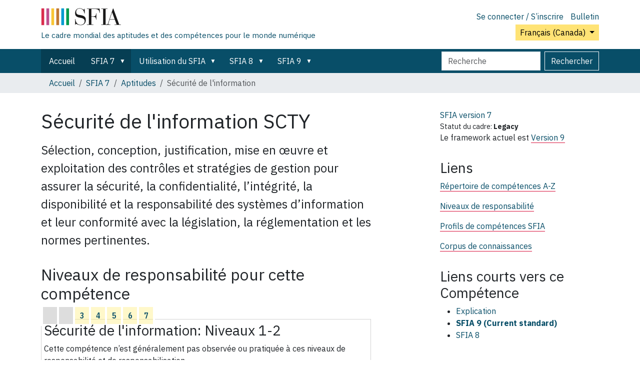

--- FILE ---
content_type: text/html;charset=utf-8
request_url: https://sfia-online.org/fr-ca/sfia-7/skills/information-security
body_size: 7589
content:
<!DOCTYPE html>
<html xmlns="http://www.w3.org/1999/xhtml" class="h-100" lang="fr-ca" xml:lang="fr-ca">

  <head><meta http-equiv="Content-Type" content="text/html; charset=UTF-8" />
    <!-- Google Tag Manager -->
    <script>(function(w,d,s,l,i){w[l]=w[l]||[];w[l].push({'gtm.start':
    new Date().getTime(),event:'gtm.js'});var f=d.getElementsByTagName(s)[0],
    j=d.createElement(s),dl=l!='dataLayer'?'&l='+l:'';j.async=true;j.src=
    'https://www.googletagmanager.com/gtm.js?id='+i+dl;f.parentNode.insertBefore(j,f);
      })(window,document,'script','dataLayer','GTM-W6HDL5B');</script>
    <!-- End Google Tag Manager -->
    <!-- Global site tag (gtag.js) - Google Analytics -->
    <script async="" src="https://www.googletagmanager.com/gtag/js?id=UA-64677514-1"></script>
    <script>
            window.dataLayer = window.dataLayer || [];
            function gtag(){dataLayer.push(arguments);}
            gtag('js', new Date());

            gtag('config', 'UA-64677514-1');
    </script>

    <title>Sécurité de l'information — French (Canada)</title>
    <link href="/++theme++sfia-theme/++theme++barceloneta/barceloneta-apple-touch-icon.png" rel="apple-touch-icon" />
    <link href="/++theme++sfia-theme/++theme++barceloneta/barceloneta-apple-touch-icon-144x144-precomposed.png" rel="apple-touch-icon-precomposed" sizes="144x144" />
    <link href="/++theme++sfia-theme/++theme++barceloneta/barceloneta-apple-touch-icon-114x114-precomposed.png" rel="apple-touch-icon-precomposed" sizes="114x114" />
    <link href="/++theme++sfia-theme/++theme++barceloneta/barceloneta-apple-touch-icon-72x72-precomposed.png" rel="apple-touch-icon-precomposed" sizes="72x72" />
    <link href="/++theme++sfia-theme/++theme++barceloneta/barceloneta-apple-touch-icon-57x57-precomposed.png" rel="apple-touch-icon-precomposed" sizes="57x57" />
    <link href="/++theme++sfia-theme/++theme++barceloneta/barceloneta-apple-touch-icon-precomposed.png" rel="apple-touch-icon-precomposed" />
  <meta charset="utf-8" /><meta name="twitter:card" content="summary" /><meta property="og:site_name" content="SFIA" /><meta property="og:title" content="Sécurité de l&amp;#x27;information" name="title" /><meta property="og:type" content="website" /><meta property="og:description" content="Sélection, conception, justification, mise en œuvre et exploitation des contrôles et stratégies de gestion pour assurer la sécurité, la confidentialité, l’intégrité, la disponibilité et la responsabilité des systèmes d’information et leur conformité avec la législation, la réglementation et les normes pertinentes." /><meta property="og:url" content="https://sfia-online.org/fr-ca/sfia-7/skills/information-security" /><meta property="og:image" content="https://sfia-online.org/@@site-logo/sfialogo-outlines.svg" name="image" /><meta property="og:image:type" content="image/svg+xml" /><meta name="description" content="Sélection, conception, justification, mise en œuvre et exploitation des contrôles et stratégies de gestion pour assurer la sécurité, la confidentialité, l’intégrité, la disponibilité et la responsabilité des systèmes d’information et leur conformité avec la législation, la réglementation et les normes pertinentes." /><meta name="DC.description" content="Sélection, conception, justification, mise en œuvre et exploitation des contrôles et stratégies de gestion pour assurer la sécurité, la confidentialité, l’intégrité, la disponibilité et la responsabilité des systèmes d’information et leur conformité avec la législation, la réglementation et les normes pertinentes." /><meta name="DC.date.created" content="2020-04-02T15:33:29+00:00" /><meta name="DC.date.modified" content="2020-10-14T15:03:29+00:00" /><meta name="DC.type" content="Skill" /><meta name="DC.format" content="text/plain" /><meta name="DC.language" content="fr-ca" /><meta name="DC.date.valid_range" content="2020/04/02 - " /><meta name="viewport" content="width=device-width, initial-scale=1.0" /><meta name="generator" content="Plone - https://plone.org/" /><link rel="alternate" hreflang="en" href="https://sfia-online.org/en/sfia-7/skills/information-security" /><link rel="alternate" hreflang="it" href="https://sfia-online.org/it/legacy-sfia/sfia-7/skills/information-security" /><link rel="alternate" hreflang="pl" href="https://sfia-online.org/pl/legacy-sfia/sfia-7/skills/information-security" /><link rel="alternate" hreflang="fr" href="https://sfia-online.org/fr/legacy-sfia/sfia-7/skills/information-security" /><link rel="alternate" hreflang="ru" href="https://sfia-online.org/ru/legacy-sfia/sfia-7/skills/information-security" /><link rel="alternate" hreflang="ar" href="https://sfia-online.org/ar/legacy-sfia/sfia-7/skills/information-security" /><link rel="alternate" hreflang="fr-ca" href="https://sfia-online.org/fr-ca/sfia-7/skills/information-security" /><link rel="alternate" hreflang="es" href="https://sfia-online.org/es/legacy-sfia/sfia-7/skills/information-security" /><link rel="alternate" hreflang="de" href="https://sfia-online.org/de/legacy-sfia/sfia-7/skills/information-security" /><link rel="alternate" hreflang="ja" href="https://sfia-online.org/ja/legacy-sfia/sfia-7/skills/information-security" /><link rel="alternate" hreflang="zh" href="https://sfia-online.org/zh/legacy-sfia/sfia-7/skills/information-security" /><link rel="canonical" href="https://sfia-online.org/fr-ca/sfia-7/skills/information-security" /><link rel="preload icon" type="image/vnd.microsoft.icon" href="https://sfia-online.org/fr-ca/favicon.ico?name=sfia-favicon.ico" /><link rel="mask-icon" href="https://sfia-online.org/fr-ca/favicon.ico?name=sfia-favicon.ico" /><link href="https://sfia-online.org/fr-ca/@@search" rel="search" title="Recherche dans ce site" /><link data-bundle="collectionfilter-bundle" href="https://sfia-online.org/++webresource++82bcafb0-356d-5387-a703-bc0b71ea2cda/++plone++collectionfilter/collectionfilter.min.css" media="all" rel="stylesheet" type="text/css" /><link data-bundle="easyform" href="https://sfia-online.org/++webresource++b6e63fde-4269-5984-a67a-480840700e9a/++resource++easyform.css" media="all" rel="stylesheet" type="text/css" /><link data-bundle="mosaic-css" href="https://sfia-online.org/++webresource++5411e25a-bb6c-52c9-9764-e193dd1bdeb9/++plone++mosaic/mosaic.min.css" media="all" rel="stylesheet" type="text/css" /><link data-bundle="multilingual" href="https://sfia-online.org/++webresource++f30a16e6-dac4-5f5f-a036-b24364abdfc8/++resource++plone.app.multilingual.stylesheet/multilingual.css" media="all" rel="stylesheet" type="text/css" /><link data-bundle="plone-fullscreen" href="https://sfia-online.org/++webresource++ac83a459-aa2c-5a45-80a9-9d3e95ae0847/++plone++static/plone-fullscreen/fullscreen.css" media="all" rel="stylesheet" type="text/css" /><link data-bundle="diazo" href="https://sfia-online.org/++webresource++05036b61-3844-5c8b-8ddc-6440340b97b7/++theme++sfia-theme/styles/theme.min.css" media="all" rel="stylesheet" type="text/css" /><script data-bundle="collectionfilter-bundle" integrity="sha384-G96E8rSaSCb3q80fpWgtUqPhXxaBs0bVAGWdjODpcqCrs7nT1W1dzW+uVh7Xjuix" src="https://sfia-online.org/++webresource++d9ee3239-b605-576e-9578-88c1f7b95137/++plone++collectionfilter/collectionfilter-remote.min.js"></script><script data-bundle="plone-fullscreen" integrity="sha384-yAbXscL0aoE/0AkFhaGNz6d74lDy9Cz7PXfkWNqRnFm0/ewX0uoBBoyPBU5qW7Nr" src="https://sfia-online.org/++webresource++6aa4c841-faf5-51e8-8109-90bd97e7aa07/++plone++static/plone-fullscreen/fullscreen.js"></script><script data-bundle="plone" integrity="sha384-6Wh7fW8sei4bJMY3a6PIfr5jae6gj9dIadjpiDZBJsr9pJ5gW0bsg0IzoolcL3H0" src="https://sfia-online.org/++webresource++cff93eba-89cf-5661-8beb-464cc1d0cbc7/++plone++static/bundle-plone/bundle.min.js"></script><script data-bundle="diazo" integrity="sha384-fg9b8eMx+x25cqkQ/xuUVmuSFo+egtTxDtMjaBcTRsKyOlc3POihTlRlA17NDzlt" src="https://sfia-online.org/++webresource++808d846f-e21a-5b06-a95f-3172eb227e99/++theme++sfia-theme/js/theme.js"></script><script>
    function loadDoc(event) {
      submitDoc();
    }
    </script></head>

  <body class="d-flex flex-column h-100 col-content col-two frontend icons-off pat-markspeciallinks portaltype-skill section-sfia-7 site-fr-ca subsection-skills subsection-skills-information-security template-skill thumbs-on userrole-anonymous viewpermission-view" id="visual-portal-wrapper" dir="ltr" data-base-url="https://sfia-online.org/fr-ca/sfia-7/skills/information-security" data-view-url="https://sfia-online.org/fr-ca/sfia-7/skills/information-security" data-portal-url="https://sfia-online.org" data-i18ncatalogurl="https://sfia-online.org/plonejsi18n" data-pat-markspeciallinks="{&quot;external_links_open_new_window&quot;: false, &quot;mark_special_links&quot;: true}" data-pat-plone-modal="{&quot;actionOptions&quot;: {&quot;displayInModal&quot;: false}}" data-pat-pickadate="{&quot;date&quot;: {&quot;selectYears&quot;: 200}, &quot;time&quot;: {&quot;interval&quot;: 5 } }"><div class="outer-wrapper flex-shrink-0">
      <header class="container d-flex pt-3 flex-column justify-content-between align-items-lg-start flex-lg-row" id="content-header">

        <div class="mb-3 d-flex justify-content-end flex-lg-column" id="portal-top">
          <div id="portal-anontools">
  <ul class="list-inline">
    <li class="list-inline-item">
      <a title="Se connecter / S’inscrire" href="https://sfia-online.org/fr-ca/login" id="personaltools-login" icon="plone-login" class="pat-plone-modal" data-pat-plone-modal="{}">Se connecter / S’inscrire</a>
    </li>
    <li class="list-inline-item">
      <a title="Bulletin" href="https://sfia-online.org/@@signup" id="personaltools-newsletter" icon="envelope-at">Bulletin</a>
    </li>
  </ul>
</div>


  <div class="btn-group d-inline-block" id="portal-languageselector-sfia">
    <button class="btn btn-secondary dropdown-toggle float-end mt-lg-1" aria-expanded="false" type="button" data-bs-toggle="dropdown">
      Français (Canada)
      
    </button>
    <ul class="dropdown-menu">

      
        <li>
          <a class="dropdown-item " href="https://sfia-online.org/@@multilingual-selector/a17ac0fee63143b4a2e9fcb9eed89588/en?set_language=en">English</a>
        </li>
      
        <li>
          <a class="dropdown-item " href="https://sfia-online.org/@@multilingual-selector/a17ac0fee63143b4a2e9fcb9eed89588/de?set_language=de">Deutsch</a>
        </li>
      
        <li>
          <a class="dropdown-item " href="https://sfia-online.org/@@multilingual-selector/a17ac0fee63143b4a2e9fcb9eed89588/es?set_language=es">Español</a>
        </li>
      
        <li>
          <a class="dropdown-item " href="https://sfia-online.org/@@multilingual-selector/a17ac0fee63143b4a2e9fcb9eed89588/fr?set_language=fr">Français</a>
        </li>
      
        <li>
          <a class="dropdown-item " href="https://sfia-online.org/@@multilingual-selector/a17ac0fee63143b4a2e9fcb9eed89588/it?set_language=it">Italiano</a>
        </li>
      
        <li>
          <a class="dropdown-item " href="https://sfia-online.org/@@multilingual-selector/a17ac0fee63143b4a2e9fcb9eed89588/nl?set_language=nl">Nederlands</a>
        </li>
      
        <li>
          <a class="dropdown-item " href="https://sfia-online.org/@@multilingual-selector/a17ac0fee63143b4a2e9fcb9eed89588/pl?set_language=pl">Polski</a>
        </li>
      
        <li>
          <a class="dropdown-item " href="https://sfia-online.org/@@multilingual-selector/a17ac0fee63143b4a2e9fcb9eed89588/pt?set_language=pt">Português</a>
        </li>
      
        <li>
          <a class="dropdown-item active " href="https://sfia-online.org/@@multilingual-selector/a17ac0fee63143b4a2e9fcb9eed89588/fr-ca?set_language=fr-ca">Français (Canada)</a>
        </li>
      
        <li>
          <a class="dropdown-item " href="https://sfia-online.org/@@multilingual-selector/a17ac0fee63143b4a2e9fcb9eed89588/ar?set_language=ar">العربية</a>
        </li>
      
        <li>
          <a class="dropdown-item " href="https://sfia-online.org/@@multilingual-selector/a17ac0fee63143b4a2e9fcb9eed89588/zh?set_language=zh">中文</a>
        </li>
      
        <li>
          <a class="dropdown-item " href="https://sfia-online.org/@@multilingual-selector/a17ac0fee63143b4a2e9fcb9eed89588/ja?set_language=ja">日本語</a>
        </li>
      
        <li>
          <a class="dropdown-item " href="https://sfia-online.org/@@multilingual-selector/a17ac0fee63143b4a2e9fcb9eed89588/ru?set_language=ru">Русский</a>
        </li>
      
    </ul>
  </div>








        </div>

        <div class="pb-3 d-flex justify-content-between align-items-center order-lg-first w-auto" id="portal-logo-wrapper">
          <div class="d-flex flex-column" id="portal-logo-with-tag-line">
            <a id="portal-logo" title="French (Canada)" href="https://sfia-online.org/fr-ca">
  <img alt="SFIA" src="https://sfia-online.org/@@site-logo/sfialogo-outlines.svg" title="SFIA" /></a>
            <div id="tag-line">Le cadre mondial des aptitudes et des compétences pour le monde numérique</div>
          </div>
          <div class="navbar navbar-expand-lg">
            <button class="navbar-toggler border-secondary" aria-controls="offcanvasNavbar" type="button" data-bs-target="#offcanvasNavbar" data-bs-toggle="offcanvas" aria-label="Activer/désactiver la navigation">
              <span class="navbar-toggler-icon"></span>
            </button>
          </div>
        </div>

      </header>

      <div id="mainnavigation-wrapper">
        <div id="mainnavigation">
          <nav class="navbar navbar-expand-lg navbar-barceloneta pat-navigationmarker" id="portal-globalnav-wrapper">
            <div class="container">
              <div class="offcanvas offcanvas-end" id="offcanvasNavbar" aria-labelledby="offcanvasNavbarLabel" tabindex="-1">
                <div class="offcanvas-header justify-content-end">
                  <button class="btn-close btn-close-white text-reset" aria-label="Close" type="button" data-bs-dismiss="offcanvas"></button>
                </div>
                <div class="offcanvas-body align-items-center">
                  <ul class="navbar-nav me-auto" id="portal-globalnav">
    <li class="index_html nav-item"><a href="https://sfia-online.org/fr-ca" class="state-None nav-link">Accueil</a></li><li class="sfia-7 has_subtree nav-item"><a href="https://sfia-online.org/fr-ca/sfia-7" class="state-published nav-link" aria-haspopup="true">SFIA 7</a><input id="navitem-sfia-7" type="checkbox" class="opener" /><label for="navitem-sfia-7" role="button" aria-label="SFIA 7"></label><ul class="has_subtree dropdown"><li class="responsibilities nav-item"><a href="https://sfia-online.org/fr-ca/sfia-7/responsibilities" class="state-published nav-link">Niveaux de responsabilité</a></li><li class="skills nav-item"><a href="https://sfia-online.org/fr-ca/sfia-7/skills" class="state-published nav-link">Aptitudes</a></li><li class="views nav-item"><a href="https://sfia-online.org/fr-ca/sfia-7/views" class="state-published nav-link">sfia-views</a></li><li class="documentation nav-item"><a href="https://sfia-online.org/fr-ca/sfia-7/documentation" class="state-published nav-link">Documentation</a></li><li class="all-skills-a-z nav-item"><a href="https://sfia-online.org/fr-ca/sfia-7/all-skills-a-z" class="state-published nav-link">Liste des compétences A à Z</a></li></ul></li><li class="about-sfia has_subtree nav-item"><a href="https://sfia-online.org/fr-ca/about-sfia" class="state-published nav-link" aria-haspopup="true">Utilisation du SFIA</a><input id="navitem-about-sfia" type="checkbox" class="opener" /><label for="navitem-about-sfia" role="button" aria-label="Utilisation du SFIA"></label><ul class="has_subtree dropdown"><li class="browsing-sfia nav-item"><a href="https://sfia-online.org/fr-ca/about-sfia/browsing-sfia" class="state-published nav-link">Parcourir SFIA</a></li><li class="sfia-guiding-principles nav-item"><a href="https://sfia-online.org/fr-ca/about-sfia/sfia-guiding-principles" class="state-published nav-link">Principes directeurs de la SFIA</a></li><li class="sfia-and-skills-management nav-item"><a href="https://sfia-online.org/fr-ca/about-sfia/sfia-and-skills-management" class="state-published nav-link">Le SFIA et la gestion des compétences</a></li><li class="how-sfia-works nav-item"><a href="https://sfia-online.org/fr-ca/about-sfia/how-sfia-works" class="state-published nav-link">Fonctionnement du SFIA</a></li><li class="the-context-for-sfia nav-item"><a href="https://sfia-online.org/fr-ca/about-sfia/the-context-for-sfia" class="state-published nav-link">Le contexte derrière le SFIA</a></li><li class="using-and-licensing-sfia nav-item"><a href="https://sfia-online.org/fr-ca/about-sfia/using-and-licensing-sfia" class="state-published nav-link">Utilisation du SFIA et octroi de licences</a></li><li class="introduction-to-sfia-documentation nav-item"><a href="https://sfia-online.org/fr-ca/about-sfia/introduction-to-sfia-documentation" class="state-published nav-link">Introduction à la documentation SFIA</a></li><li class="sfia-levels-of-responsibility nav-item"><a href="https://sfia-online.org/fr-ca/about-sfia/sfia-levels-of-responsibility" class="state-published nav-link">Niveaux de responsabilité du SFIA</a></li><li class="sfia-professional-skills nav-item"><a href="https://sfia-online.org/fr-ca/about-sfia/sfia-professional-skills" class="state-published nav-link">Aptitudes professionnelles SFIA</a></li></ul></li><li class="sfia-8 has_subtree nav-item"><a href="https://sfia-online.org/fr-ca/sfia-8" class="state-published nav-link" aria-haspopup="true">SFIA 8</a><input id="navitem-sfia-8" type="checkbox" class="opener" /><label for="navitem-sfia-8" role="button" aria-label="SFIA 8"></label><ul class="has_subtree dropdown"><li class="responsibilities nav-item"><a href="https://sfia-online.org/fr-ca/sfia-8/responsibilities" class="state-published nav-link">Niveaux de responsabilité</a></li><li class="behavioural-factors-in-sfia nav-item"><a href="https://sfia-online.org/fr-ca/sfia-8/behavioural-factors-in-sfia" class="state-published nav-link">Facteurs comportementaux</a></li><li class="sfia-views nav-item"><a href="https://sfia-online.org/fr-ca/sfia-8/sfia-views" class="state-published nav-link">Vues du SFIA</a></li><li class="skills nav-item"><a href="https://sfia-online.org/fr-ca/sfia-8/skills" class="state-published nav-link">Aptitudes</a></li><li class="documentation nav-item"><a href="https://sfia-online.org/fr-ca/sfia-8/documentation" class="state-published nav-link">Documentation du SFIA 8</a></li><li class="all-skills-a-z nav-item"><a href="https://sfia-online.org/fr-ca/sfia-8/all-skills-a-z" class="state-published nav-link">Liste des compétences A à Z</a></li></ul></li><li class="sfia-9 has_subtree nav-item"><a href="https://sfia-online.org/fr-ca/sfia-9" class="state-published nav-link" aria-haspopup="true">SFIA 9</a><input id="navitem-sfia-9" type="checkbox" class="opener" /><label for="navitem-sfia-9" role="button" aria-label="SFIA 9"></label><ul class="has_subtree dropdown"><li class="skills nav-item"><a href="https://sfia-online.org/fr-ca/sfia-9/skills" class="state-published nav-link">Compétences</a></li><li class="responsibilities nav-item"><a href="https://sfia-online.org/fr-ca/sfia-9/responsibilities" class="state-published nav-link">Niveaux de responsabilité</a></li><li class="sfia-views nav-item"><a href="https://sfia-online.org/fr-ca/sfia-9/sfia-views" class="state-published nav-link">Vues SFIAv9</a></li><li class="all-skills-a-z nav-item"><a href="https://sfia-online.org/fr-ca/sfia-9/all-skills-a-z" class="state-published nav-link">Liste des compétences A à Z</a></li></ul></li>
  
  <li class="nav-item hamburger-nav-item">
    <a class="nav-link" href="https://sfia-online.org/login">Se connecter / S’inscrire</a>
  </li>
  <li class="nav-item hamburger-nav-item">
    <a class="nav-link" href="https://sfia-online.org/@@signup" title="Inscrivez-vous ici à notre newsletter">Bulletin</a>
  </li>
</ul>
                  <ul class="navbar-nav me-auto" id="extra-nav-links">
                  </ul>
                  <div class="d-flex flex-column position-relative" id="portal-searchbox">

  <form class="d-flex False False" id="searchGadget_form" action="https://sfia-online.org/fr-ca/@@search" role="search" data-pat-livesearch="ajaxUrl:https://sfia-online.org/fr-ca/@@ajax-search">

    <label class="hiddenStructure" for="searchGadget">Chercher par</label>

    <input class="searchField form-control me-2" id="searchGadget" name="SearchableText" placeholder="Recherche" size="18" title="Recherche" type="text" />

    <button class="searchButton btn btn-outline-light" type="submit">Rechercher</button>

    <div class="hiddenStructure" id="portal-advanced-search">
      <a href="https://sfia-online.org/fr-ca/@@search">Recherche avancée…</a>
    </div>

  </form>

</div>
                </div>
              </div>
            </div>
          </nav>
        </div>
      </div>

      <div class="principal" id="hero">
        <div class="container">
          <div class="gigantic">
          </div>
        </div>
      </div>

      <div id="above-content-wrapper">
        <div id="viewlet-above-content">
<nav id="portal-breadcrumbs" aria-label="breadcrumb">
  <div class="container">
    <ol class="breadcrumb">
      <li class="breadcrumb-item"><a href="https://sfia-online.org/fr-ca">Accueil</a></li>
      
        <li class="breadcrumb-item"><a href="https://sfia-online.org/fr-ca/sfia-7">SFIA 7</a></li>
        
      
        <li class="breadcrumb-item"><a href="https://sfia-online.org/fr-ca/sfia-7/skills">Aptitudes</a></li>
        
      
        
        <li class="breadcrumb-item active" aria-current="page">Sécurité de l'information</li>
      
    </ol>
  </div>
</nav>
</div>
      </div>

      <div class="container">
        <div class="row">
          <aside class="col-12" id="global_statusmessage">
        

        <div>
        </div>
      </aside>
        </div>
        <main class="row" id="main-container">
          <section id="portal-column-content">

        

          

            

              <article id="content">

                

                  <header>

                    <div id="viewlet-above-content-title"><span id="social-tags-body" itemscope="" itemtype="http://schema.org/WebPage" style="display: none">
  <span itemprop="name">Sécurité de l&amp;#x27;information</span>
  <span itemprop="description">Sélection, conception, justification, mise en œuvre et exploitation des contrôles et stratégies de gestion pour assurer la sécurité, la confidentialité, l’intégrité, la disponibilité et la responsabilité des systèmes d’information et leur conformité avec la législation, la réglementation et les normes pertinentes.</span>
  <span itemprop="url">https://sfia-online.org/fr-ca/sfia-7/skills/information-security</span>
  <span itemprop="image">https://sfia-online.org/@@site-logo/sfialogo-outlines.svg</span>
</span>
</div>

                    
    <h1 class="documentFirstHeading" id="skilltitle">
      Sécurité de l'information
      <span class="skill-code">SCTY</span>
      
    </h1>
  

                    <div id="viewlet-below-content-title">
</div>

                    
    <div class="documentDescription description" id="skillintro"><div><p>Sélection, conception, justification, mise en œuvre et exploitation des contrôles et stratégies de gestion pour assurer la sécurité, la confidentialité, l’intégrité, la disponibilité et la responsabilité des systèmes d’information et leur conformité avec la législation, la réglementation et les normes pertinentes.</p></div></div>
  

                    <div id="viewlet-below-content-description"></div>

                  </header>

                  <div id="viewlet-above-content-body">
</div>

                  <div id="content-core">
                    
    <div>
  <div id="definedskilllevels">
    <h2>Niveaux de responsabilité pour cette compétence</h2>
    <table class="table" title="Définis aux niveaux suivants :">
      <tr>
        
          <td class="level level-undefined">
            
          </td>
        
          <td class="level level-undefined">
            
          </td>
        
          <td class="level level-defined">
            <a href="#skill_level_section_3">3</a>
          </td>
        
          <td class="level level-defined">
            <a href="#skill_level_section_4">4</a>
          </td>
        
          <td class="level level-defined">
            <a href="#skill_level_section_5">5</a>
          </td>
        
          <td class="level level-defined">
            <a href="#skill_level_section_6">6</a>
          </td>
        
          <td class="level level-defined">
            <a href="#skill_level_section_7">7</a>
          </td>
        
      </tr>
    </table>
  </div>

  
  
  
  

  <div class="levels ">

    
      <div class="skill_level " id="skill_level_section_">
        <h3>
          
          Sécurité de l'information:
          <span>Niveaux 1-2</span>
        </h3>
        
        <div class="level_text">
          <p>Cette compétence n’est généralement pas observée ou pratiquée à ces niveaux de responsabilité et de responsabilisation.</p>
          
        </div>
      </div>
    
      <div class="skill_level " id="skill_level_section_3">
        <h3>
          
          Sécurité de l'information:
          <span>Niveau 3</span>
        </h3>
        
        <div class="level_text">
          <p></p><div><p>Communique les risques et les problèmes liés à la sécurité de l’information aux directeurs commerciaux et autres responsables. Effectue l’évaluation élémentaire des risques pour des petits systèmes d’information. Participe à l’évaluation des failles de sécurité. Applique et tient à jour des contrôles de sécurité particuliers, comme stipulé dans la politique organisationnelle et les évaluations locales des risques. Enquête sur les attaques présumées. Intervient en cas d’infractions à la sécurité conformément à la politique sur la sécurité, et consigne les incidents et les mesures prises.</p></div>
          
        </div>
      </div>
    
      <div class="skill_level " id="skill_level_section_4">
        <h3>
          
          Sécurité de l'information:
          <span>Niveau 4</span>
        </h3>
        
        <div class="level_text">
          <p></p><div><p>Explique le but et donne des conseils sur l’application et le fonctionnement des contrôles physiques, procéduraux et techniques élémentaires de sécurité. Évalue les risques et failles de sécurité, et analyse l’impact commercial des risques pour les systèmes d’information de complexité moyenne. Enquête sur les attaques présumées et gère les incidents de sécurité. Utilise les constatations médicolégales le cas échéant.</p></div>
          
        </div>
      </div>
    
      <div class="skill_level " id="skill_level_section_5">
        <h3>
          
          Sécurité de l'information:
          <span>Niveau 5</span>
        </h3>
        
        <div class="level_text">
          <p></p><div><p>Fournit des avis et des conseils sur les stratégies de sécurité pour gérer les risques identifiés et assurer l’adoption et le respect des normes. Obtient l’information sur les failles de sécurité et intervient pour les éliminer, évalue les risques pour la sécurité, analyse l’impact sur les affaires et accrédite les systèmes d’information complexes. Enquête sur les graves infractions à la sécurité et recommande des solutions pour améliorer les contrôles. Contribue à l’élaboration des politiques, normes et directives relatives à la sécurité de l’information.</p></div>
          
        </div>
      </div>
    
      <div class="skill_level " id="skill_level_section_6">
        <h3>
          
          Sécurité de l'information:
          <span>Niveau 6</span>
        </h3>
        
        <div class="level_text">
          <p></p><div><p>Développe et communique les politiques, normes et directives organisationnelles relative à la sécurité de l'information. Contribue à l’élaboration de stratégies organisationnelles qui répondent aux exigences de contrôle de l’information. Identifie et surveille les tendances du marché et du secteur et évalue proactivement l’impact sur les stratégies de l’entreprise, ainsi que les avantages et les risques. Dirige l’approvisionnement de conseils d’expert par rapport aux exigences sur les contrôles de la sécurité, en collaboration avec des experts d’autres services (juridique, technique, etc.). Veille à l’application des principes architecturaux pendant la conception afin de réduire les risques, et pousse à l’adoption et au respect des politiques, normes et directives.</p></div>
          
        </div>
      </div>
    
      <div class="skill_level " id="skill_level_section_7">
        <h3>
          
          Sécurité de l'information:
          <span>Niveau 7</span>
        </h3>
        
        <div class="level_text">
          <p></p><div><p>Dirige le développement, la mise en œuvre, la livraison et le soutien d’une stratégie organisationnelle de sécurité de l’information alignée sur les besoins stratégiques de l’entreprise. Assure la conformité entre les stratégies commerciales et la sécurité et conduit la mise à disposition de ressources expertes, direction de l’information, et dirige les prestations d’expertise et de conseil sur les ressources de sécurité de l’information et l’approvisionnement de systèmes nécessaires pour mettre en œuvre les plans stratégiques et opérationnels sur tous les systèmes d’information de l’organisation.</p></div>
          
        </div>
      </div>
    
  </div>

</div>

  
                  </div>

                  <div id="viewlet-below-content-body">






</div>

                
                <footer>
                  <div id="viewlet-below-content">




</div>
                </footer>
              </article>
            
          

        
      </section>
          
          <aside id="portal-column-two" role="complementary">
          
        
          

        
        
    <div>
  <div>
  <aside class="portlet" id="framework-label">
    <a href="/fr-ca/sfia-7">
      <div class="framework-label-version">
        <span>SFIA version</span>
        7
      </div>
    </a>
    <div class="framework-label-status-wrapper">
      <span>Statut du cadre:</span>
      <span class="framework-label-status">Legacy</span>
    </div>
    <div class="framework-label-pointer-to-current">Le framework actuel est <a href="https://sfia-online.org/fr-ca/sfia-9">Version 9</a></div>
    
  </aside>
</div>

  

  <aside class="portlet portletStaticText portlet-static-skill-links">
    <h3>Liens</h3>
    <p>
      <a href="https://sfia-online.org/fr-ca/sfia-7/all-skills-a-z">Répertoire de compétences A-Z</a>
    </p>
    <p>
      <a href="https://sfia-online.org/fr-ca/sfia-7/responsibilities">Niveaux de responsabilité</a>
    </p>
    <p>
      <a href="https://sfia-online.org/en/tools-and-resources/standard-industry-skills-profiles/sfia-8-skills-for-role-families-job-titles">Profils de compétences SFIA</a>
    </p>
    <p>
      <a href="https://sfia-online.org/en/tools-and-resources/bodies-of-knowledge/list-of-bodies-of-knowledge">Corpus de connaissances</a>
    </p>
  </aside>
  
  
  <aside class="portlet shortcode-portlet">
  <h3 class="portletHeader">Liens courts vers ce <span>Compétence</span></h3>
  <div class="shortcode-portlet-content">
    <ul>
      <li class="shortcode-list-item">
        <a href="https://sfia-online.org/@@multilingual-universal-link/759c57de0a924269b5c1338a5ea04964">
          Explication
        </a>
      </li>
      <li class="shortcode-list-item">
        <a href="https://sfia-online.org/fr-ca/skillcode/9/SCTY">
          <strong>SFIA 9 (Current standard)</strong>
        </a>
      </li>
      <li class="shortcode-list-item">
        <a href="https://sfia-online.org/fr-ca/skillcode/8/SCTY">
          SFIA 8
        </a>
      </li>
    </ul>
  </div>
</aside>

  
</div>

  
      </aside>
        </main>
        <!--/row-->
      </div>
      <!--/container-->

    </div><!--/outer-wrapper --><div class="container" id="portal-footer-wrapper">
        <footer class="py-4 text-start">
          
          <div class="row">
            <div>
              <h5>Fondation SFIA</h5>
              <div>
                <p>La Fondation SFIA est une organisation mondiale à but non lucratif qui supervise la production et l'utilisation du Cadre de compétences pour l'ère de l'information</p>
              </div>
            </div>

            <div>
              <h5>Soutien</h5>
              <ul>
                <li>
                  <a href="https://sfia-online.org/en/about-us">À propos de nous</a>
                </li>
                <li>
                  <a href="https://sfia-online.org/en/contact-info">Nous contacter</a>
                </li>
                <li>
                  <a href="https://sfia-online.org/en/sitemap">Plan du site</a>
                </li>
                <li>
                  <a href="https://sfia-online.org/en/about-us/privacy">Intimité</a>
                </li>
                <li>
                  <a href="https://sfia-online.org/en/assets/documents/accreditation-and-licensing/sfia_general_terms_2020.pdf">Termes et conditions</a>
                </li>
                <li>
                  <a href="https://sfia-online.org/accessibility-info">Accessibilité</a>
                </li>
              </ul>
            </div>

            <div>
              <h5>Suivez nous</h5>
              <ul>
                <li>
                  <a href="https://www.linkedin.com/company/sfia-foundation">LinkedIn</a>
                </li>
                <li>
                  <a href="https://www.linkedin.com/groups/1934300/">Forum des utilisateurs SFIA</a>
                </li>
                <li>
                  <a href="https://twitter.com/SFIA_Foundation">Twitter</a>
                </li>
                <li>
                  <a href="https://www.youtube.com/channel/UCkv9E8z3JUcB1xaAWKknCpQ/featured">YouTube</a>
                </li>
                <li>
                  <a href="https://www.slideshare.net/sfiauser/">SlideShare</a>
                </li>
              </ul>
            </div>
            <div>
              <p>© Copyright SFIA Foundation 2003-2025. La marque SFIA est protégée dans plus de 35 pays à travers le monde.</p>
              <p>La Fondation SFIA. Une société privée à responsabilité limitée par garantie. Enregistré en Angleterre numéro 04770377. Siège social : The Scalpel, 18th Floor, 52 Lime Street, Londres EC3M 7AF, Royaume-Uni (pas pour la correspondance)</p>
            </div>
          </div>
        </footer>
      </div><!-- Matomo --><script>
    var _paq = window._paq = window._paq || [];
    /* tracker methods like "setCustomDimension" should be called before "trackPageView" */
    _paq.push(['trackPageView']);
    _paq.push(['enableLinkTracking']);
    (function() {
      var u="https://sfiaonline.matomo.cloud/";
      _paq.push(['setTrackerUrl', u+'matomo.php']);
      _paq.push(['setSiteId', '1']);
      var d=document, g=d.createElement('script'), s=d.getElementsByTagName('script')[0];
      g.async=true; g.src='//cdn.matomo.cloud/sfiaonline.matomo.cloud/matomo.js'; s.parentNode.insertBefore(g,s);
    })();
    </script><!-- End Matomo Code --></body>

</html>

--- FILE ---
content_type: text/javascript; charset=utf-8
request_url: https://sfia-online.org/++webresource++cff93eba-89cf-5661-8beb-464cc1d0cbc7/++plone++static/bundle-plone/chunks/64061.a9e5009bda53d183f6fd.min.js
body_size: 5775
content:
(self.webpackChunkplone_staticresources=self.webpackChunkplone_staticresources||[]).push([[64061,86442],{64061:function(e,t,r){var a,n,o;
/*!
 * jQuery Form Plugin
 * version: 4.3.0
 * Requires jQuery v1.7.2 or later
 * Project repository: https://github.com/jquery-form/form

 * Copyright 2017 Kevin Morris
 * Copyright 2006 M. Alsup

 * Dual licensed under the LGPL-2.1+ or MIT licenses
 * https://github.com/jquery-form/form#license

 * This library is free software; you can redistribute it and/or
 * modify it under the terms of the GNU Lesser General Public
 * License as published by the Free Software Foundation; either
 * version 2.1 of the License, or (at your option) any later version.
 * This library is distributed in the hope that it will be useful,
 * but WITHOUT ANY WARRANTY; without even the implied warranty of
 * MERCHANTABILITY or FITNESS FOR A PARTICULAR PURPOSE.  See the GNU
 * Lesser General Public License for more details.
 */n=[r(35686)],a=function(e){"use strict";var t=/\r?\n/g,r={};r.fileapi=void 0!==e('<input type="file">').get(0).files,r.formdata=void 0!==window.FormData;var a=!!e.fn.prop;function n(t){var r=t.data;t.isDefaultPrevented()||(t.preventDefault(),e(t.target).closest("form").ajaxSubmit(r))}function o(t){var r=t.target,a=e(r);if(!a.is("[type=submit],[type=image]")){var n=a.closest("[type=submit]");if(0===n.length)return;r=n[0]}var o,i=r.form;"image"===(i.clk=r).type&&(void 0!==t.offsetX?(i.clk_x=t.offsetX,i.clk_y=t.offsetY):"function"==typeof e.fn.offset?(o=a.offset(),i.clk_x=t.pageX-o.left,i.clk_y=t.pageY-o.top):(i.clk_x=t.pageX-r.offsetLeft,i.clk_y=t.pageY-r.offsetTop)),setTimeout((function(){i.clk=i.clk_x=i.clk_y=null}),100)}function i(){var t;e.fn.ajaxSubmit.debug&&(t="[jquery.form] "+Array.prototype.join.call(arguments,""),window.console&&window.console.log?window.console.log(t):window.opera&&window.opera.postError&&window.opera.postError(t))}e.fn.attr2=function(){if(!a)return this.attr.apply(this,arguments);var e=this.prop.apply(this,arguments);return e&&e.jquery||"string"==typeof e?e:this.attr.apply(this,arguments)},e.fn.ajaxSubmit=function(t,n,o,s){if(!this.length)return i("ajaxSubmit: skipping submit process - no element selected"),this;var c,u,l,f,p=this;"function"==typeof t?t={success:t}:"string"==typeof t||!1===t&&0<arguments.length?(t={url:t,data:n,dataType:o},"function"==typeof s&&(t.success=s)):void 0===t&&(t={}),c=t.method||t.type||this.attr2("method"),l=(l=(l="string"==typeof(u=t.url||this.attr2("action"))?e.trim(u):"")||window.location.href||"")&&(l.match(/^([^#]+)/)||[])[1],f=/(MSIE|Trident)/.test(navigator.userAgent||"")&&/^https/i.test(window.location.href||"")?"javascript:false":"about:blank",t=e.extend(!0,{url:l,success:e.ajaxSettings.success,type:c||e.ajaxSettings.type,iframeSrc:f},t);var d={};if(this.trigger("form-pre-serialize",[this,t,d]),d.veto)return i("ajaxSubmit: submit vetoed via form-pre-serialize trigger"),this;if(t.beforeSerialize&&!1===t.beforeSerialize(this,t))return i("ajaxSubmit: submit aborted via beforeSerialize callback"),this;var m=t.traditional;void 0===m&&(m=e.ajaxSettings.traditional);var h,v,g=[],x=this.formToArray(t.semantic,g,t.filtering);if(t.data&&(v=e.isFunction(t.data)?t.data(x):t.data,t.extraData=v,h=e.param(v,m)),t.beforeSubmit&&!1===t.beforeSubmit(x,this,t))return i("ajaxSubmit: submit aborted via beforeSubmit callback"),this;if(this.trigger("form-submit-validate",[x,this,t,d]),d.veto)return i("ajaxSubmit: submit vetoed via form-submit-validate trigger"),this;var b=e.param(x,m);h&&(b=b?b+"&"+h:h),"GET"===t.type.toUpperCase()?(t.url+=(0<=t.url.indexOf("?")?"&":"?")+b,t.data=null):t.data=b;var y,T,w,j=[];t.resetForm&&j.push((function(){p.resetForm()})),t.clearForm&&j.push((function(){p.clearForm(t.includeHidden)})),!t.dataType&&t.target?(y=t.success||function(){},j.push((function(r,a,n){var o=arguments,i=t.replaceTarget?"replaceWith":"html";e(t.target)[i](r).each((function(){y.apply(this,o)}))}))):t.success&&(e.isArray(t.success)?e.merge(j,t.success):j.push(t.success)),t.success=function(e,r,a){for(var n=t.context||this,o=0,i=j.length;o<i;o++)j[o].apply(n,[e,r,a||p,p])},t.error&&(T=t.error,t.error=function(e,r,a){var n=t.context||this;T.apply(n,[e,r,a,p])}),t.complete&&(w=t.complete,t.complete=function(e,r){var a=t.context||this;w.apply(a,[e,r,p])});var S=0<e("input[type=file]:enabled",this).filter((function(){return""!==e(this).val()})).length,k="multipart/form-data",D=p.attr("enctype")===k||p.attr("encoding")===k,A=r.fileapi&&r.formdata;i("fileAPI :"+A);var F,L=(S||D)&&!A;!1!==t.iframe&&(t.iframe||L)?t.closeKeepAlive?e.get(t.closeKeepAlive,(function(){F=M(x)})):F=M(x):F=(S||D)&&A?function(r){for(var a=new FormData,n=0;n<r.length;n++)a.append(r[n].name,r[n].value);if(t.extraData){var o=function(r){var a,n,o=e.param(r,t.traditional).split("&"),i=o.length,s=[];for(a=0;a<i;a++)o[a]=o[a].replace(/\+/g," "),n=o[a].split("="),s.push([decodeURIComponent(n[0]),decodeURIComponent(n[1])]);return s}(t.extraData);for(n=0;n<o.length;n++)o[n]&&a.append(o[n][0],o[n][1])}t.data=null;var i=e.extend(!0,{},e.ajaxSettings,t,{contentType:!1,processData:!1,cache:!1,type:c||"POST"});t.uploadProgress&&(i.xhr=function(){var r=e.ajaxSettings.xhr();return r.upload&&r.upload.addEventListener("progress",(function(e){var r=0,a=e.loaded||e.position,n=e.total;e.lengthComputable&&(r=Math.ceil(a/n*100)),t.uploadProgress(e,a,n,r)}),!1),r}),i.data=null;var s=i.beforeSend;return i.beforeSend=function(e,r){t.formData?r.data=t.formData:r.data=a,s&&s.call(this,e,r)},e.ajax(i)}(x):e.ajax(t),p.removeData("jqxhr").data("jqxhr",F);for(var E=0;E<g.length;E++)g[E]=null;return this.trigger("form-submit-notify",[this,t]),this;function M(r){var n,o,s,u,l,f,d,m,h,v,x,b,y=p[0],T=e.Deferred();if(T.abort=function(e){m.abort(e)},r)for(o=0;o<g.length;o++)n=e(g[o]),a?n.prop("disabled",!1):n.removeAttr("disabled");(s=e.extend(!0,{},e.ajaxSettings,t)).context=s.context||s,l="jqFormIO"+(new Date).getTime();var w=y.ownerDocument,j=p.closest("body");if(s.iframeTarget?(v=(f=e(s.iframeTarget,w)).attr2("name"))?l=v:f.attr2("name",l):(f=e('<iframe name="'+l+'" src="'+s.iframeSrc+'" />',w)).css({position:"absolute",top:"-1000px",left:"-1000px"}),d=f[0],m={aborted:0,responseText:null,responseXML:null,status:0,statusText:"n/a",getAllResponseHeaders:function(){},getResponseHeader:function(){},setRequestHeader:function(){},abort:function(t){var r="timeout"===t?"timeout":"aborted";i("aborting upload... "+r),this.aborted=1;try{d.contentWindow.document.execCommand&&d.contentWindow.document.execCommand("Stop")}catch(t){}f.attr("src",s.iframeSrc),m.error=r,s.error&&s.error.call(s.context,m,r,t),u&&e.event.trigger("ajaxError",[m,s,r]),s.complete&&s.complete.call(s.context,m,r)}},(u=s.global)&&0==e.active++&&e.event.trigger("ajaxStart"),u&&e.event.trigger("ajaxSend",[m,s]),s.beforeSend&&!1===s.beforeSend.call(s.context,m,s))return s.global&&e.active--,T.reject(),T;if(m.aborted)return T.reject(),T;(h=y.clk)&&(v=h.name)&&!h.disabled&&(s.extraData=s.extraData||{},s.extraData[v]=h.value,"image"===h.type&&(s.extraData[v+".x"]=y.clk_x,s.extraData[v+".y"]=y.clk_y));var S=1,k=2;function D(e){var t=null;try{e.contentWindow&&(t=e.contentWindow.document)}catch(e){i("cannot get iframe.contentWindow document: "+e)}if(t)return t;try{t=e.contentDocument?e.contentDocument:e.document}catch(r){i("cannot get iframe.contentDocument: "+r),t=e.document}return t}var A=e("meta[name=csrf-token]").attr("content"),F=e("meta[name=csrf-param]").attr("content");function L(){var t=p.attr2("target"),r=p.attr2("action"),a=p.attr("enctype")||p.attr("encoding")||"multipart/form-data";y.setAttribute("target",l),c&&!/post/i.test(c)||y.setAttribute("method","POST"),r!==s.url&&y.setAttribute("action",s.url),s.skipEncodingOverride||c&&!/post/i.test(c)||p.attr({encoding:"multipart/form-data",enctype:"multipart/form-data"}),s.timeout&&(b=setTimeout((function(){x=!0,X(S)}),s.timeout));var n=[];try{if(s.extraData)for(var o in s.extraData)s.extraData.hasOwnProperty(o)&&(e.isPlainObject(s.extraData[o])&&s.extraData[o].hasOwnProperty("name")&&s.extraData[o].hasOwnProperty("value")?n.push(e('<input type="hidden" name="'+s.extraData[o].name+'">',w).val(s.extraData[o].value).appendTo(y)[0]):n.push(e('<input type="hidden" name="'+o+'">',w).val(s.extraData[o]).appendTo(y)[0]));s.iframeTarget||f.appendTo(j),d.attachEvent?d.attachEvent("onload",X):d.addEventListener("load",X,!1),setTimeout((function e(){try{var t=D(d).readyState;i("state = "+t),t&&"uninitialized"===t.toLowerCase()&&setTimeout(e,50)}catch(e){i("Server abort: ",e," (",e.name,")"),X(k),b&&clearTimeout(b),b=void 0}}),15);try{y.submit()}catch(t){document.createElement("form").submit.apply(y)}}finally{y.setAttribute("action",r),y.setAttribute("enctype",a),t?y.setAttribute("target",t):p.removeAttr("target"),e(n).remove()}}F&&A&&(s.extraData=s.extraData||{},s.extraData[F]=A),s.forceSync?L():setTimeout(L,10);var E,M,C,O=50;function X(t){if(!m.aborted&&!C){if((M=D(d))||(i("cannot access response document"),t=k),t===S&&m)return m.abort("timeout"),void T.reject(m,"timeout");if(t===k&&m)return m.abort("server abort"),void T.reject(m,"error","server abort");if(M&&M.location.href!==s.iframeSrc||x){d.detachEvent?d.detachEvent("onload",X):d.removeEventListener("load",X,!1);var r,a="success";try{if(x)throw"timeout";var n="xml"===s.dataType||M.XMLDocument||e.isXMLDoc(M);if(i("isXml="+n),!n&&window.opera&&(null===M.body||!M.body.innerHTML)&&--O)return i("requeing onLoad callback, DOM not available"),void setTimeout(X,250);var o=M.body?M.body:M.documentElement;m.responseText=o?o.innerHTML:null,m.responseXML=M.XMLDocument?M.XMLDocument:M,n&&(s.dataType="xml"),m.getResponseHeader=function(e){return{"content-type":s.dataType}[e.toLowerCase()]},o&&(m.status=Number(o.getAttribute("status"))||m.status,m.statusText=o.getAttribute("statusText")||m.statusText);var c,l,p,h=(s.dataType||"").toLowerCase(),v=/(json|script|text)/.test(h);v||s.textarea?(c=M.getElementsByTagName("textarea")[0])?(m.responseText=c.value,m.status=Number(c.getAttribute("status"))||m.status,m.statusText=c.getAttribute("statusText")||m.statusText):v&&(l=M.getElementsByTagName("pre")[0],p=M.getElementsByTagName("body")[0],l?m.responseText=l.textContent?l.textContent:l.innerText:p&&(m.responseText=p.textContent?p.textContent:p.innerText)):"xml"===h&&!m.responseXML&&m.responseText&&(m.responseXML=_(m.responseText));try{E=I(m,h,s)}catch(t){a="parsererror",m.error=r=t||a}}catch(t){i("error caught: ",t),a="error",m.error=r=t||a}m.aborted&&(i("upload aborted"),a=null),m.status&&(a=200<=m.status&&m.status<300||304===m.status?"success":"error"),"success"===a?(s.success&&s.success.call(s.context,E,"success",m),T.resolve(m.responseText,"success",m),u&&e.event.trigger("ajaxSuccess",[m,s])):a&&(void 0===r&&(r=m.statusText),s.error&&s.error.call(s.context,m,a,r),T.reject(m,"error",r),u&&e.event.trigger("ajaxError",[m,s,r])),u&&e.event.trigger("ajaxComplete",[m,s]),u&&! --e.active&&e.event.trigger("ajaxStop"),s.complete&&s.complete.call(s.context,m,a),C=!0,s.timeout&&clearTimeout(b),setTimeout((function(){s.iframeTarget?f.attr("src",s.iframeSrc):f.remove(),m.responseXML=null}),100)}}}var _=e.parseXML||function(e,t){return window.ActiveXObject?((t=new ActiveXObject("Microsoft.XMLDOM")).async="false",t.loadXML(e)):t=(new DOMParser).parseFromString(e,"text/xml"),t&&t.documentElement&&"parsererror"!==t.documentElement.nodeName?t:null},N=e.parseJSON||function(e){return window.eval("("+e+")")},I=function(t,r,a){var n=t.getResponseHeader("content-type")||"",o=("xml"===r||!r)&&0<=n.indexOf("xml"),i=o?t.responseXML:t.responseText;return o&&"parsererror"===i.documentElement.nodeName&&e.error&&e.error("parsererror"),a&&a.dataFilter&&(i=a.dataFilter(i,r)),"string"==typeof i&&(("json"===r||!r)&&0<=n.indexOf("json")?i=N(i):("script"===r||!r)&&0<=n.indexOf("javascript")&&e.globalEval(i)),i};return T}},e.fn.ajaxForm=function(t,r,a,s){if(("string"==typeof t||!1===t&&0<arguments.length)&&(t={url:t,data:r,dataType:a},"function"==typeof s&&(t.success=s)),(t=t||{}).delegation=t.delegation&&e.isFunction(e.fn.on),t.delegation||0!==this.length)return t.delegation?(e(document).off("submit.form-plugin",this.selector,n).off("click.form-plugin",this.selector,o).on("submit.form-plugin",this.selector,t,n).on("click.form-plugin",this.selector,t,o),this):(t.beforeFormUnbind&&t.beforeFormUnbind(this,t),this.ajaxFormUnbind().on("submit.form-plugin",t,n).on("click.form-plugin",t,o));var c={s:this.selector,c:this.context};return!e.isReady&&c.s?(i("DOM not ready, queuing ajaxForm"),e((function(){e(c.s,c.c).ajaxForm(t)}))):i("terminating; zero elements found by selector"+(e.isReady?"":" (DOM not ready)")),this},e.fn.ajaxFormUnbind=function(){return this.off("submit.form-plugin click.form-plugin")},e.fn.formToArray=function(t,a,n){var o=[];if(0===this.length)return o;var i,s,c,u,l,f,p,d,m,h,v=this[0],g=this.attr("id"),x=(x=t||void 0===v.elements?v.getElementsByTagName("*"):v.elements)&&e.makeArray(x);if(g&&(t||/(Edge|Trident)\//.test(navigator.userAgent))&&(i=e(':input[form="'+g+'"]').get()).length&&(x=(x||[]).concat(i)),!x||!x.length)return o;for(e.isFunction(n)&&(x=e.map(x,n)),s=0,f=x.length;s<f;s++)if((h=(l=x[s]).name)&&!l.disabled)if(t&&v.clk&&"image"===l.type)v.clk===l&&(o.push({name:h,value:e(l).val(),type:l.type}),o.push({name:h+".x",value:v.clk_x},{name:h+".y",value:v.clk_y}));else if((u=e.fieldValue(l,!0))&&u.constructor===Array)for(a&&a.push(l),c=0,p=u.length;c<p;c++)o.push({name:h,value:u[c]});else if(r.fileapi&&"file"===l.type){a&&a.push(l);var b=l.files;if(b.length)for(c=0;c<b.length;c++)o.push({name:h,value:b[c],type:l.type});else o.push({name:h,value:"",type:l.type})}else null!=u&&(a&&a.push(l),o.push({name:h,value:u,type:l.type,required:l.required}));return t||!v.clk||(h=(m=(d=e(v.clk))[0]).name)&&!m.disabled&&"image"===m.type&&(o.push({name:h,value:d.val()}),o.push({name:h+".x",value:v.clk_x},{name:h+".y",value:v.clk_y})),o},e.fn.formSerialize=function(t){return e.param(this.formToArray(t))},e.fn.fieldSerialize=function(t){var r=[];return this.each((function(){var a=this.name;if(a){var n=e.fieldValue(this,t);if(n&&n.constructor===Array)for(var o=0,i=n.length;o<i;o++)r.push({name:a,value:n[o]});else null!=n&&r.push({name:this.name,value:n})}})),e.param(r)},e.fn.fieldValue=function(t){for(var r=[],a=0,n=this.length;a<n;a++){var o=this[a],i=e.fieldValue(o,t);null==i||i.constructor===Array&&!i.length||(i.constructor===Array?e.merge(r,i):r.push(i))}return r},e.fieldValue=function(r,a){var n=r.name,o=r.type,i=r.tagName.toLowerCase();if(void 0===a&&(a=!0),a&&(!n||r.disabled||"reset"===o||"button"===o||("checkbox"===o||"radio"===o)&&!r.checked||("submit"===o||"image"===o)&&r.form&&r.form.clk!==r||"select"===i&&-1===r.selectedIndex))return null;if("select"!==i)return e(r).val().replace(t,"\r\n");var s=r.selectedIndex;if(s<0)return null;for(var c=[],u=r.options,l="select-one"===o,f=l?s+1:u.length,p=l?s:0;p<f;p++){var d=u[p];if(d.selected&&!d.disabled){var m=(m=d.value)||(d.attributes&&d.attributes.value&&!d.attributes.value.specified?d.text:d.value);if(l)return m;c.push(m)}}return c},e.fn.clearForm=function(t){return this.each((function(){e("input,select,textarea",this).clearFields(t)}))},e.fn.clearFields=e.fn.clearInputs=function(t){var r=/^(?:color|date|datetime|email|month|number|password|range|search|tel|text|time|url|week)$/i;return this.each((function(){var a=this.type,n=this.tagName.toLowerCase();r.test(a)||"textarea"===n?this.value="":"checkbox"===a||"radio"===a?this.checked=!1:"select"===n?this.selectedIndex=-1:"file"===a?/MSIE/.test(navigator.userAgent)?e(this).replaceWith(e(this).clone(!0)):e(this).val(""):t&&(!0===t&&/hidden/.test(a)||"string"==typeof t&&e(this).is(t))&&(this.value="")}))},e.fn.resetForm=function(){return this.each((function(){var t=e(this),r=this.tagName.toLowerCase();switch(r){case"input":this.checked=this.defaultChecked;case"textarea":return this.value=this.defaultValue,!0;case"option":case"optgroup":var a=t.parents("select");return a.length&&a[0].multiple?"option"===r?this.selected=this.defaultSelected:t.find("option").resetForm():a.resetForm(),!0;case"select":return t.find("option").each((function(e){if(this.selected=this.defaultSelected,this.defaultSelected&&!t[0].multiple)return t[0].selectedIndex=e,!1})),!0;case"label":var n=e(t.attr("for")),o=t.find("input,select,textarea");return n[0]&&o.unshift(n[0]),o.resetForm(),!0;case"form":return"function"!=typeof this.reset&&("object"!=typeof this.reset||this.reset.nodeType)||this.reset(),!0;default:return t.find("form,input,label,select,textarea").resetForm(),!0}}))},e.fn.enable=function(e){return void 0===e&&(e=!0),this.each((function(){this.disabled=!e}))},e.fn.selected=function(t){return void 0===t&&(t=!0),this.each((function(){var r,a=this.type;"checkbox"===a||"radio"===a?this.checked=t:"option"===this.tagName.toLowerCase()&&(r=e(this).parent("select"),t&&r[0]&&"select-one"===r[0].type&&r.find("option").selected(!1),this.selected=t)}))},e.fn.ajaxSubmit.debug=!1},void 0===(o="function"==typeof a?a.apply(t,n):a)||(e.exports=o)}}]);
//# sourceMappingURL=64061.a9e5009bda53d183f6fd.min.js.map